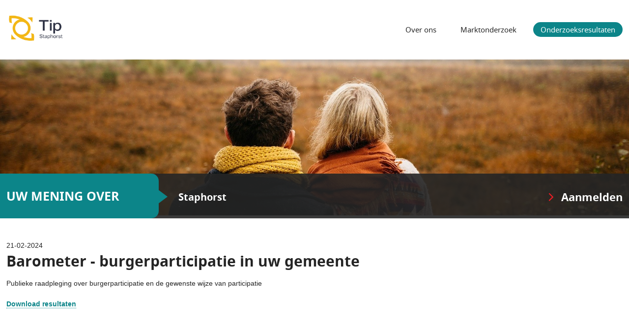

--- FILE ---
content_type: text/html; charset=UTF-8
request_url: https://www.tipstaphorst.nl/onderzoeksresultaten/21-02-2024/barometer-burgerparticipatie-in-uw-gemeente
body_size: 2110
content:
    <!DOCTYPE html>
<html>
<head>
    <meta charset="UTF-8" />
    <title>TipStaphorst - Barometer - burgerparticipatie in uw gemeente</title>
            <link rel="stylesheet" href="/panelInfo/style.css" />
        <meta name="viewport" content="width=device-width, initial-scale=1, user-scalable=no" />
    <meta http-equiv="X-UA-Compatible" content="IE=edge" />
    <link rel="icon" type="image/png" href="/icon/favicon-96x96.png" sizes="96x96" />
    <link rel="icon" type="image/svg+xml" href="/icon/favicon.svg" />
    <link rel="shortcut icon" href="/favicon.ico" />
    <link rel="apple-touch-icon" sizes="180x180" href="/icon/apple-touch-icon.png" />
    <meta name="apple-mobile-web-app-title" content="Invior" />
    <link rel="manifest" href="/site.webmanifest" />
        <meta name="description" content="Publieke raadpleging over burgerparticipatie en de gewenste wijze van participatie" />
    <meta property="og:title" content="Barometer - burgerparticipatie in uw gemeente" />
    <meta property="og:type" content="website" />
    <meta property="og:url" content="https://www.tipstaphorst.nl/onderzoeksresultaten/21-02-2024/barometer-burgerparticipatie-in-uw-gemeente" />
    <meta property="og:description" content="Publieke raadpleging over burgerparticipatie en de gewenste wijze van participatie" />
        <meta property="og:image" content="https://tip-files.invior.nl/images/clients/TipStaphorst.png" />
        <meta property="og:image:width" content="800" />
    <meta property="og:image:height" content="400" />
            <meta property="og:image" content="https://tip-files.invior.nl/media/clientWebsite/8/1/8119dd043fafe484039cf24dfd5fc1d303181916.jpg" />
        <meta property="og:image:width" content="1920" />
        <meta property="og:image:height" content="475" />
            </head>
<body class="template-default ">
    <div id="container">
                <div id="header" class="wrap">
            <a href="/" class="site-logo"><img src="https://tip-files.invior.nl/images/clients/TipStaphorst.png" alt="TipStaphorst" height="82" /></a>
            <ul id="nav">
                <li><a href="/" title="Over ons">Over ons</a></li>
                                <li><a href="/marktonderzoek" title="Marktonderzoek">Marktonderzoek</a></li>
                                <li class="active"><a href="/onderzoeksresultaten" title="Onderzoeksresultaten">Onderzoeksresultaten</a></li>
            </ul>
        </div>
                <div id="sliderWrapper">
            <div id="slider" class="loading">
                                    <img src="https://tip-files.invior.nl/media/clientWebsite/8/1/8119dd043fafe484039cf24dfd5fc1d303181916.jpg" alt="TipStaphorst" width="1920" height="475"  class="first" />
                            </div>
            <div id="sliderBar" class="clearfix">
                <p class="wrap">
                    <span>Uw mening over</span> <strong>Staphorst</strong>
                    <a href="https://raadpleging.invior.nl/aanmelden_tippanel?urlvar01=362" rel="external" title="Aanmelden" id="subscribe">Aanmelden</a>
                </p>
            </div>
        </div>
                        <div id="main" class="wrap">
                <div class="publication-date">21-02-2024</div>
    <h1>Barometer - burgerparticipatie in uw gemeente</h1>
    <div class="publication-description">Publieke raadpleging over burgerparticipatie en de gewenste wijze van participatie</div>
    <br />
                <div><a class="publication-title" href="https://www.tipstaphorst.nl/onderzoeksresultaten/21-02-2024/barometer-burgerparticipatie-in-uw-gemeente/Barometer%20burgerparticipatie%20Inwoners%20Provincie%20Overijssel.pdf/download" target="_blank"><strong>Download resultaten</strong></a></div>
        <br />
        <iframe src="/onderzoeksresultaten/21-02-2024/barometer-burgerparticipatie-in-uw-gemeente/Barometer%20burgerparticipatie%20Inwoners%20Provincie%20Overijssel.pdf#view=fit" width="100%" height="1000px"></iframe>
                </div>
        <div class="push"></div>
    </div>
    <div id="footer">
                <p class="wrap">
            <a href="https://www.invior.nl/" title="Invior" rel="external" class="external"><img src="/template/img/logo.png" alt="Invior" width="79" height="27"></a>
            <a href="/sitemap" class="sitemap">Sitemap</a>
            <span class="socialShare">
                Pagina delen:
                <a rel="external" class="facebook" href="https://www.facebook.com/sharer.php?u=https://www.tipstaphorst.nl/onderzoeksresultaten/21-02-2024/barometer-burgerparticipatie-in-uw-gemeente" title="Delen via Facebook"></a>
                <a rel="external" class="twitter" href="https://twitter.com/share?url=https://www.tipstaphorst.nl/onderzoeksresultaten/21-02-2024/barometer-burgerparticipatie-in-uw-gemeente" title="Delen via Twitter"></a>
                <a rel="external" class="linkedin" href="http://www.linkedin.com/shareArticle?mini=true&amp;url=https%3A%2F%2Fwww.tipstaphorst.nl%2Fonderzoeksresultaten%2F21-02-2024%2Fbarometer-burgerparticipatie-in-uw-gemeente" title="Delen via LinkedIn"></a>
            </span>
        </p>
            </div>
    <script src="/build/runtime.f444f75d.js" integrity="sha384-IDhxBGLXZEDni+bdqQ/YGLzcEFN90sNAoyW2ChLe6Aqt90o23zpVURu5XUnT8sqY"></script><script src="/build/809.85fd9133.js" integrity="sha384-HWLAL9EBWhyJhMfuUXM6iua9BRDEkDcyjmHQv7oHoyfNLZUIMshZ5wDqV1tav38s"></script><script src="/build/940.fba6486b.js" integrity="sha384-IX26JnKa7d0HYwsjHlHpbzrZmJzvQb6P4vpg6FXWvwx/AXygGlgvDNLu95EVHLR6"></script><script src="/build/853.6ea03687.js" integrity="sha384-6mZ/iQkeOcz+jE1SuIFCiHUqKNBpuLRfrDxxZSo65gB4RjK9wWgACigapOFBV5BV"></script><script src="/build/782.ced3e70a.js" integrity="sha384-fCt3Cz7yhx0OQzVe0BWhi8nesZL3Kletzr2p9JbsFQmCqSASqQgWccFZfcQXTrvO"></script><script src="/build/572.2fbc5344.js" integrity="sha384-DnjABXm/Px+azwZe76d5Mq6UGJ1hyF190JSn+Mr5HSc8UWmfI8oE6LemxU41IW9Y"></script><script src="/build/client-website.d7ce0ddb.js" integrity="sha384-+u3aT7nXQgemFOZl4e9EGuHxrWpv9ixW9L1dF31UcgGl/W1zxEvayxG8XD802sZt"></script>
    <!-- Google tag (gtag.js) -->
    <script async src="https://www.googletagmanager.com/gtag/js?id=G-JLHR5WS9FC"></script>
    <script>
        window.dataLayer = window.dataLayer || [];
        function gtag(){dataLayer.push(arguments);}
        gtag('js', new Date());

        gtag('config', 'G-JLHR5WS9FC');
    </script>
<script defer src="https://static.cloudflareinsights.com/beacon.min.js/vcd15cbe7772f49c399c6a5babf22c1241717689176015" integrity="sha512-ZpsOmlRQV6y907TI0dKBHq9Md29nnaEIPlkf84rnaERnq6zvWvPUqr2ft8M1aS28oN72PdrCzSjY4U6VaAw1EQ==" data-cf-beacon='{"version":"2024.11.0","token":"6f7e0a7ec96c4c0ca2748ad2ade81b9b","r":1,"server_timing":{"name":{"cfCacheStatus":true,"cfEdge":true,"cfExtPri":true,"cfL4":true,"cfOrigin":true,"cfSpeedBrain":true},"location_startswith":null}}' crossorigin="anonymous"></script>
</body>
</html>


--- FILE ---
content_type: text/css; charset=UTF-8
request_url: https://www.tipstaphorst.nl/panelInfo/style.css
body_size: 4337
content:
/* compiled by scssphp v0.6.7 on Wed, 26 Nov 2025 06:36:10 +0100 (0.0483s) */

html,body,div,span,applet,object,iframe,h1,h2,h3,h4,h5,h6,p,blockquote,pre,a,abbr,acronym,address,big,cite,code,del,dfn,em,img,ins,kbd,q,s,samp,small,strike,strong,sub,sup,tt,var,b,u,i,center,dl,dt,dd,ol,ul,li,fieldset,form,label,legend,table,caption,tbody,tfoot,thead,tr,th,td,article,aside,canvas,details,embed,figure,figcaption,footer,header,hgroup,menu,nav,output,ruby,section,summary,time,mark,audio,video{margin:0;padding:0;border:0;font-size:100%;font:inherit;vertical-align:baseline}article,aside,details,figcaption,figure,footer,header,hgroup,menu,nav,section{display:block}body{line-height:1}ol,ul{list-style:none}blockquote,q{quotes:none}blockquote:before,blockquote:after,q:before,q:after{content:'';content:none}table{border-collapse:collapse;border-spacing:0}a:active,a:selected,a:visited,a:focus{outline:none}html{-webkit-font-smoothing:antialiased}body{font:13px sans-serif;*font-size:small;*font:x-small;line-height:1.22}table{font-size:inherit;font:100%}select,input,textarea{font:99% sans-serif}@font-face{font-family:'noto_sansbold';src:url('/template/fonts/NotoSans-Bold-webfont.eot');src:url('/template/fonts/NotoSans-Bold-webfont.eot?#iefix') format('embedded-opentype'), url('/template/fonts/NotoSans-Bold-webfont.woff') format('woff'), url('/template/fonts/NotoSans-Bold-webfont.ttf') format('truetype'), url('/template/fonts/NotoSans-Bold-webfont.svg#noto_sansbold') format('svg');font-weight:normal;font-style:normal;}@font-face{font-family:'noto_sansregular';src:url('/template/fonts/NotoSans-Regular-webfont.eot');src:url('/template/fonts/NotoSans-Regular-webfont.eot?#iefix') format('embedded-opentype'), url('/template/fonts/NotoSans-Regular-webfont.woff') format('woff'), url('/template/fonts/NotoSans-Regular-webfont.ttf') format('truetype'), url('/template/fonts/NotoSans-Regular-webfont.svg#noto_sansregular') format('svg');font-weight:normal;font-style:normal;}@media screen and (-webkit-min-device-pixel-ratio:0){@font-face{font-family:'noto_sansregular';src:url('/template/fonts/NotoSans-Regular-webfont.svg#noto_sansregular') format('svg');}@font-face{font-family:'noto_sansbold';src:url('/template/fonts/NotoSans-Bold-webfont.svg#noto_sansbold') format('svg');}}* html .clearfix{height:1%}.clearfix{display:block}.row{margin-left:-15px;margin-right:-15px;display:inline-block}.row:after{visibility:hidden;display:block;font-size:0;content:" ";clear:both;height:0}.owl-carousel .animated{-webkit-animation-duration:1000ms;animation-duration:1000ms;-webkit-animation-fill-mode:both;animation-fill-mode:both}.owl-carousel .owl-animated-in{z-index:0}.owl-carousel .owl-animated-out{z-index:1}.owl-carousel .fadeOut{-webkit-animation-name:fadeOut;animation-name:fadeOut}@-webkit-keyframes fadeOut{0%{opacity:1}100%{opacity:0}}@keyframes fadeOut{0%{opacity:1}100%{opacity:0}}.owl-height{-webkit-transition:height 500ms ease-in-out;-moz-transition:height 500ms ease-in-out;-ms-transition:height 500ms ease-in-out;-o-transition:height 500ms ease-in-out;transition:height 500ms ease-in-out}.owl-carousel{display:none;width:100%;-webkit-tap-highlight-color:transparent;position:relative;z-index:1}.owl-carousel .owl-stage{position:relative;-ms-touch-action:pan-Y}.owl-carousel .owl-stage:after{content:".";display:block;clear:both;visibility:hidden;line-height:0;height:0}.owl-carousel .owl-stage-outer{position:relative;overflow:hidden;-webkit-transform:translate3d(0px, 0px, 0px)}.owl-carousel .owl-item{position:relative;min-height:1px;float:left;-webkit-backface-visibility:hidden;-webkit-tap-highlight-color:transparent;-webkit-touch-callout:none}.owl-carousel .owl-item img{display:block;width:100%;-webkit-transform-style:preserve-3d}.owl-carousel .owl-nav.disabled,.owl-carousel .owl-dots.disabled{display:none}.owl-carousel .owl-nav .owl-prev,.owl-carousel .owl-nav .owl-next,.owl-carousel .owl-dot{cursor:pointer;cursor:hand;-webkit-user-select:none;-khtml-user-select:none;-moz-user-select:none;-ms-user-select:none;user-select:none}.owl-carousel.owl-loaded{display:block}.owl-carousel.owl-loading{opacity:0;display:block}.owl-carousel.owl-hidden{opacity:0}.owl-carousel.owl-refresh .owl-item{display:none}.owl-carousel.owl-drag .owl-item{-webkit-user-select:none;-moz-user-select:none;-ms-user-select:none;user-select:none}.owl-carousel.owl-grab{cursor:move;cursor:-webkit-grab;cursor:-o-grab;cursor:-ms-grab;cursor:grab}.owl-carousel.owl-rtl{direction:rtl}.owl-carousel.owl-rtl .owl-item{float:right}.no-js .owl-carousel{display:block}.owl-carousel .owl-item .owl-lazy{opacity:0;-webkit-transition:opacity 400ms ease;-moz-transition:opacity 400ms ease;-ms-transition:opacity 400ms ease;-o-transition:opacity 400ms ease;transition:opacity 400ms ease}.owl-carousel .owl-item img{transform-style:preserve-3d}.owl-carousel .owl-video-wrapper{position:relative;height:100%;background:#000}.owl-carousel .owl-video-play-icon{position:absolute;height:80px;width:80px;left:50%;top:50%;margin-left:-40px;margin-top:-40px;background:url("owl.video.play.png") no-repeat;cursor:pointer;z-index:1;-webkit-backface-visibility:hidden;-webkit-transition:scale 100ms ease;-moz-transition:scale 100ms ease;-ms-transition:scale 100ms ease;-o-transition:scale 100ms ease;transition:scale 100ms ease}.owl-carousel .owl-video-play-icon:hover{-webkit-transition:scale(1.3, 1.3);-moz-transition:scale(1.3, 1.3);-ms-transition:scale(1.3, 1.3);-o-transition:scale(1.3, 1.3);transition:scale(1.3, 1.3)}.owl-carousel .owl-video-playing .owl-video-tn,.owl-carousel .owl-video-playing .owl-video-play-icon{display:none}.owl-carousel .owl-video-tn{opacity:0;height:100%;background-position:center center;background-repeat:no-repeat;-webkit-background-size:contain;-moz-background-size:contain;-o-background-size:contain;background-size:contain;-webkit-transition:opacity 400ms ease;-moz-transition:opacity 400ms ease;-ms-transition:opacity 400ms ease;-o-transition:opacity 400ms ease;transition:opacity 400ms ease}.owl-carousel .owl-video-frame{position:relative;z-index:1;height:100%;width:100%}.owl-nav{margin-top:10px;text-align:center;-webkit-tap-highlight-color:transparent}.owl-nav [class*='owl-']{color:#fff;font-size:14px;margin:5px;padding:4px 7px;background:#d6d6d6;display:inline-block;cursor:pointer;-webkit-border-radius:3px;-moz-border-radius:3px;border-radius:3px}.owl-nav [class*='owl-']:hover{background:#869791;color:#fff;text-decoration:none}.owl-nav .disabled{opacity:0.5;cursor:default}.owl-nav.disabled + .owl-dots{margin-top:10px}.owl-dots{text-align:center;-webkit-tap-highlight-color:transparent}.owl-dots .owl-dot{display:inline-block;zoom:1;*display:inline}.owl-dots .owl-dot span{width:10px;height:10px;margin:5px 7px;background:#d6d6d6;display:block;-webkit-backface-visibility:visible;-webkit-transition:opacity 200ms ease;-moz-transition:opacity 200ms ease;-ms-transition:opacity 200ms ease;-o-transition:opacity 200ms ease;transition:opacity 200ms ease;-webkit-border-radius:30px;-moz-border-radius:30px;border-radius:30px}.owl-dots .owl-dot.active span,.owl-dots .owl-dot:hover span{background:#869791}html{margin:0;padding:0;width:100%;height:100%;background:white}body{margin:0;padding:0;width:100%;height:100%;overflow-y:scroll;font:normal 14px/1.5 Arial, Tahoma, sans-serif;color:#242424;min-width:300px}#container{margin:0 auto -140px auto;padding:0;width:100%;min-height:100%;position:relative;overflow:hidden}#container img{max-width:100%;height:auto}.wrap{margin:0 auto;padding:0;width:98%;max-width:1280px;position:relative}#slider{position:relative;overflow:hidden}#slider.loading img{position:absolute;top:0;left:0;width:100%;height:auto;z-index:0}#slider.loading img.first{position:relative;z-index:5}h1,h2,h3,h4,h5,h6,.h1,.h2,.h3,.h4,.h5,.h6{margin:0 0 15px 0;padding:0;font:normal 30px 'noto_sansbold', Arial, sans-serif}h1 span.red,h2 span.red,h3 span.red,h4 span.red,h5 span.red,h6 span.red,.h1 span.red,.h2 span.red,.h3 span.red,.h4 span.red,.h5 span.red,.h6 span.red{color:#0c8589}h2,.h2{font-size:20px}h3,.h3{font-size:16px}h4,.h4{font-size:15px}h5,h6,.h5,.h6{font-size:13px;font-family:'noto_sansregular', Arial, sans-serif}#header{padding:25px 0;overflow:hidden}#header > img{float:left;max-width:45%}#header > #nav{float:right;font:normal 15px 'noto_sansregular', Arial, sans-serif;color:#252525;text-align:right;margin-top:20px}#header > #nav li{display:inline-block;margin-left:15px}.ie7 #header > #nav li{display:inline;zoom:1}#header > #nav li.active a,#header > #nav li.active a:hover{background-color:#0c8589;color:#fff}#header > #nav a{color:#252525;display:block;padding:5px 15px;-webkit-border-radius:30px;-moz-border-radius:30px;border-radius:30px;-moz-background-clip:padding;-webkit-background-clip:padding-box;background-clip:padding-box}#header > #nav a:hover{color:#0c8589}#sliderWrapper{position:relative;margin-bottom:45px}#sliderWrapper #sliderBar{background:rgba(37, 37, 37, .9);position:absolute;bottom:0;left:0;z-index:5;width:100%;font:normal 20px 'noto_sansbold', Arial, sans-serif;color:#fff}#sliderWrapper #sliderBar p > span{text-transform:uppercase;font-size:25px;background:#0c8589;padding:28px 80px 28px 0;-webkit-border-radius:15px;-moz-border-radius:15px;border-radius:15px;-moz-background-clip:padding;-webkit-background-clip:padding-box;background-clip:padding-box;margin-right:35px;display:inline-block;position:relative}.ie7 #sliderWrapper #sliderBar p > span{display:inline;zoom:1}#sliderWrapper #sliderBar p > span:after{content:'';display:block;width:0;height:0;border-top:26px solid transparent;border-bottom:26px solid transparent;border-left:35px solid #0c8589;position:absolute;top:50%;margin-top:-24px;right:-18px}#sliderWrapper #sliderBar p > span:before{content:'';display:block;width:300%;height:100%;background:#0c8589;position:absolute;top:0;right:20px;z-index:-1}#sliderWrapper #sliderBar p > a{float:right;font-size:22px;display:inline-block;padding:32px 0 28px 0;color:#fff}.ie7 #sliderWrapper #sliderBar p > a{display:inline;zoom:1}#sliderWrapper #sliderBar p > a:before{content:'';display:inline-block;width:11px;height:17px;background:url('/template/img/clientWebsite-sprite.png') no-repeat 0 0;margin-right:15px}.ie7 #sliderWrapper #sliderBar p > a:before{display:inline;zoom:1}#sliderWrapper #sliderBar p > a:hover{color:#0c8589}#sliderWrapper #sliderBar p > a:hover:before{background-position:0 -30px}#sliderWrapper #slider{position:relative;z-index:1}#main{padding-bottom:30px}#main .row{width:100%}#main p{margin:0 0 15px 0}#main a,#main .collapse .toggle{text-decoration:none;color:#0c8589;border-bottom:1px dotted #0c8589}#main a:hover,#main .collapse .toggle:hover{border-bottom-color:transparent}#main a.download,#main .collapse .toggle.download{display:block;padding:10px 10px 10px 50px;text-decoration:none;border:1px solid #e2e2e2;background:#f0f0f0 url('/template/img/clientWebsite-sprite.png') no-repeat 8px -64px}#main a.download:hover,#main .collapse .toggle.download:hover{background-color:#e3e3e3;border-color:#d5d5d5}#main img{vertical-align:middle}#main ul{margin:0 0 15px 20px;padding:0}#main ul li{list-style-type:disc}#main ol{margin:0 0 15px 45px;padding:0}#main ol li{list-style-type:decimal;padding-left:5px}a{text-decoration:none}a:focus{outline:0}address{font-style:normal;margin:10px 0}strong{font-weight:bold}em{font-style:italic}.img-align-r{float:right;margin:0 0 10px 20px}.img-align-l{float:left;margin:0 20px 10px 0}.img-align-c{display:block;margin:0 auto}.img-align-f-r{display:block;margin-left:auto;margin-right:0}.img-align-f-l{display:block;margin-left:0;margin-right:auto}.txt-align-l{text-align:left}.txt-align-r{text-align:right}.txt-align-c{text-align:center}.txt-align-j{text-align:justify}#footer{height:55px;line-height:55px;background:#d4e0e2;border-top:85px solid #fff;position:relative}#footer:before{content:'';display:block;width:100%;height:1px;background-color:#d4e0e2;position:absolute;top:-85px;left:0}#footer a{max-width:45%;display:inline-block;margin-right:25px}.ie7 #footer a{display:inline;zoom:1}#footer a.sitemap{color:#333}#footer a.sitemap:hover{color:#0c8589}#footer img{max-width:100%;vertical-align:middle;height:auto}#footer .socialShare{vertical-align:middle;float:right}#footer .socialShare > a{height:2rem;width:2rem;background-repeat:no-repeat;background-position:center;background-size:1rem 1rem;vertical-align:middle;margin-left:5px;margin-right:0;transition:0.2s all ease}#footer .socialShare > a:hover{opacity:0.5}#footer .socialShare .facebook{background-image:url('/template/img/facebook.svg')}#footer .socialShare .twitter{background-image:url('/template/img/twitter.svg')}#footer .socialShare .linkedin{background-image:url('/template/img/linkedin.svg')}.push{height:140px}#main .letter-anchors{margin-bottom:10px}#main .letter-anchors a{font-weight:bold;font-size:1.2rem;margin-right:5px}#main ul.publication-list{list-style-type:none;margin:0 0 20px 0;padding:0}#main ul.publication-list li{list-style-type:none;margin:0;padding:0}#main ul.publication-list .section{font-weight:bold;margin-top:10px;font-size:1.4rem}#main ul.publication-list .publication{margin-bottom:10px}#main ul.publication-list .publication-title{font-weight:bold;font-size:1.1rem}#main ul.publication-list .publication-date{color:#666}#header .site-logo img{height:65px}.collapse .toggle{cursor:pointer}.collapse .content{display:none}.collapse.open .content{display:block}.collapse.publication-collapse{margin-top:5px}.publication-collapse .content,.publication-press-release{margin:10px 0;padding-left:20px;border-left:5px solid #f0f0f0}@media screen and (min-width:0px) and (max-width:499px){.row{margin-left:-15px;margin-right:-15px;display:inline-block}.row:after{visibility:hidden;display:block;font-size:0;content:" ";clear:both;height:0}.col-1{float:left;width:100%;min-height:1px;padding-left:15px;padding-right:15px;-webkit-box-sizing:border-box;-moz-box-sizing:border-box;box-sizing:border-box}.col-1.padding-l{padding-right:0;padding-left:15px}.col-1.padding-r{padding-left:0;padding-right:15px}.col-1.no-padding{padding-left:0;padding-right:0}.col-2{float:left;width:100%;min-height:1px;padding-left:15px;padding-right:15px;-webkit-box-sizing:border-box;-moz-box-sizing:border-box;box-sizing:border-box}.col-2.padding-l{padding-right:0;padding-left:15px}.col-2.padding-r{padding-left:0;padding-right:15px}.col-2.no-padding{padding-left:0;padding-right:0}.col-3{float:left;width:100%;min-height:1px;padding-left:15px;padding-right:15px;-webkit-box-sizing:border-box;-moz-box-sizing:border-box;box-sizing:border-box}.col-3.padding-l{padding-right:0;padding-left:15px}.col-3.padding-r{padding-left:0;padding-right:15px}.col-3.no-padding{padding-left:0;padding-right:0}.col-4{float:left;width:100%;min-height:1px;padding-left:15px;padding-right:15px;-webkit-box-sizing:border-box;-moz-box-sizing:border-box;box-sizing:border-box}.col-4.padding-l{padding-right:0;padding-left:15px}.col-4.padding-r{padding-left:0;padding-right:15px}.col-4.no-padding{padding-left:0;padding-right:0}.col-5{float:left;width:100%;min-height:1px;padding-left:15px;padding-right:15px;-webkit-box-sizing:border-box;-moz-box-sizing:border-box;box-sizing:border-box}.col-5.padding-l{padding-right:0;padding-left:15px}.col-5.padding-r{padding-left:0;padding-right:15px}.col-5.no-padding{padding-left:0;padding-right:0}.col-6{float:left;width:100%;min-height:1px;padding-left:15px;padding-right:15px;-webkit-box-sizing:border-box;-moz-box-sizing:border-box;box-sizing:border-box}.col-6.padding-l{padding-right:0;padding-left:15px}.col-6.padding-r{padding-left:0;padding-right:15px}.col-6.no-padding{padding-left:0;padding-right:0}.col-7{float:left;width:100%;min-height:1px;padding-left:15px;padding-right:15px;-webkit-box-sizing:border-box;-moz-box-sizing:border-box;box-sizing:border-box}.col-7.padding-l{padding-right:0;padding-left:15px}.col-7.padding-r{padding-left:0;padding-right:15px}.col-7.no-padding{padding-left:0;padding-right:0}.col-8{float:left;width:100%;min-height:1px;padding-left:15px;padding-right:15px;-webkit-box-sizing:border-box;-moz-box-sizing:border-box;box-sizing:border-box}.col-8.padding-l{padding-right:0;padding-left:15px}.col-8.padding-r{padding-left:0;padding-right:15px}.col-8.no-padding{padding-left:0;padding-right:0}.col-9{float:left;width:100%;min-height:1px;padding-left:15px;padding-right:15px;-webkit-box-sizing:border-box;-moz-box-sizing:border-box;box-sizing:border-box}.col-9.padding-l{padding-right:0;padding-left:15px}.col-9.padding-r{padding-left:0;padding-right:15px}.col-9.no-padding{padding-left:0;padding-right:0}.col-10{float:left;width:100%;min-height:1px;padding-left:15px;padding-right:15px;-webkit-box-sizing:border-box;-moz-box-sizing:border-box;box-sizing:border-box}.col-10.padding-l{padding-right:0;padding-left:15px}.col-10.padding-r{padding-left:0;padding-right:15px}.col-10.no-padding{padding-left:0;padding-right:0}.col-11{float:left;width:100%;min-height:1px;padding-left:15px;padding-right:15px;-webkit-box-sizing:border-box;-moz-box-sizing:border-box;box-sizing:border-box}.col-11.padding-l{padding-right:0;padding-left:15px}.col-11.padding-r{padding-left:0;padding-right:15px}.col-11.no-padding{padding-left:0;padding-right:0}.col-12{float:left;width:100%;min-height:1px;padding-left:15px;padding-right:15px;-webkit-box-sizing:border-box;-moz-box-sizing:border-box;box-sizing:border-box}.col-12.padding-l{padding-right:0;padding-left:15px}.col-12.padding-r{padding-left:0;padding-right:15px}.col-12.no-padding{padding-left:0;padding-right:0}.col-1-xs{float:left;width:8.33333%;min-height:1px;padding-left:15px;padding-right:15px;-webkit-box-sizing:border-box;-moz-box-sizing:border-box;box-sizing:border-box}.col-1-xs.padding-l{padding-right:0;padding-left:15px}.col-1-xs.padding-r{padding-left:0;padding-right:15px}.col-1-xs.no-padding{padding-left:0;padding-right:0}.col-2-xs{float:left;width:16.66667%;min-height:1px;padding-left:15px;padding-right:15px;-webkit-box-sizing:border-box;-moz-box-sizing:border-box;box-sizing:border-box}.col-2-xs.padding-l{padding-right:0;padding-left:15px}.col-2-xs.padding-r{padding-left:0;padding-right:15px}.col-2-xs.no-padding{padding-left:0;padding-right:0}.col-3-xs{float:left;width:25%;min-height:1px;padding-left:15px;padding-right:15px;-webkit-box-sizing:border-box;-moz-box-sizing:border-box;box-sizing:border-box}.col-3-xs.padding-l{padding-right:0;padding-left:15px}.col-3-xs.padding-r{padding-left:0;padding-right:15px}.col-3-xs.no-padding{padding-left:0;padding-right:0}.col-4-xs{float:left;width:33.33333%;min-height:1px;padding-left:15px;padding-right:15px;-webkit-box-sizing:border-box;-moz-box-sizing:border-box;box-sizing:border-box}.col-4-xs.padding-l{padding-right:0;padding-left:15px}.col-4-xs.padding-r{padding-left:0;padding-right:15px}.col-4-xs.no-padding{padding-left:0;padding-right:0}.col-5-xs{float:left;width:41.66667%;min-height:1px;padding-left:15px;padding-right:15px;-webkit-box-sizing:border-box;-moz-box-sizing:border-box;box-sizing:border-box}.col-5-xs.padding-l{padding-right:0;padding-left:15px}.col-5-xs.padding-r{padding-left:0;padding-right:15px}.col-5-xs.no-padding{padding-left:0;padding-right:0}.col-6-xs{float:left;width:50%;min-height:1px;padding-left:15px;padding-right:15px;-webkit-box-sizing:border-box;-moz-box-sizing:border-box;box-sizing:border-box}.col-6-xs.padding-l{padding-right:0;padding-left:15px}.col-6-xs.padding-r{padding-left:0;padding-right:15px}.col-6-xs.no-padding{padding-left:0;padding-right:0}.col-7-xs{float:left;width:58.33333%;min-height:1px;padding-left:15px;padding-right:15px;-webkit-box-sizing:border-box;-moz-box-sizing:border-box;box-sizing:border-box}.col-7-xs.padding-l{padding-right:0;padding-left:15px}.col-7-xs.padding-r{padding-left:0;padding-right:15px}.col-7-xs.no-padding{padding-left:0;padding-right:0}.col-8-xs{float:left;width:66.66667%;min-height:1px;padding-left:15px;padding-right:15px;-webkit-box-sizing:border-box;-moz-box-sizing:border-box;box-sizing:border-box}.col-8-xs.padding-l{padding-right:0;padding-left:15px}.col-8-xs.padding-r{padding-left:0;padding-right:15px}.col-8-xs.no-padding{padding-left:0;padding-right:0}.col-9-xs{float:left;width:75%;min-height:1px;padding-left:15px;padding-right:15px;-webkit-box-sizing:border-box;-moz-box-sizing:border-box;box-sizing:border-box}.col-9-xs.padding-l{padding-right:0;padding-left:15px}.col-9-xs.padding-r{padding-left:0;padding-right:15px}.col-9-xs.no-padding{padding-left:0;padding-right:0}.col-10-xs{float:left;width:83.33333%;min-height:1px;padding-left:15px;padding-right:15px;-webkit-box-sizing:border-box;-moz-box-sizing:border-box;box-sizing:border-box}.col-10-xs.padding-l{padding-right:0;padding-left:15px}.col-10-xs.padding-r{padding-left:0;padding-right:15px}.col-10-xs.no-padding{padding-left:0;padding-right:0}.col-11-xs{float:left;width:91.66667%;min-height:1px;padding-left:15px;padding-right:15px;-webkit-box-sizing:border-box;-moz-box-sizing:border-box;box-sizing:border-box}.col-11-xs.padding-l{padding-right:0;padding-left:15px}.col-11-xs.padding-r{padding-left:0;padding-right:15px}.col-11-xs.no-padding{padding-left:0;padding-right:0}.col-12-xs{float:left;width:100%;min-height:1px;padding-left:15px;padding-right:15px;-webkit-box-sizing:border-box;-moz-box-sizing:border-box;box-sizing:border-box}.col-12-xs.padding-l{padding-right:0;padding-left:15px}.col-12-xs.padding-r{padding-left:0;padding-right:15px}.col-12-xs.no-padding{padding-left:0;padding-right:0}#header{text-align:center;padding:10px 0}#header > img{float:none}#header > #nav{float:none;text-align:center;font-size:14px;padding-top:10px}#header > #nav li{margin:0 5px}#sliderWrapper #sliderBar{position:relative;top:0;left:0;bottom:auto}#sliderWrapper #sliderBar p{text-align:center;font-size:15px}#sliderWrapper #sliderBar p > span{font-size:13px;padding:8px 10px 8px 10px;margin:0;display:block;background-color:#0c8589;-webkit-border-radius:0;-moz-border-radius:0;border-radius:0;-moz-background-clip:padding;-webkit-background-clip:padding-box;background-clip:padding-box}#sliderWrapper #sliderBar p > span:before{right:auto;left:-100%}#sliderWrapper #sliderBar p > span:after{display:none}#sliderWrapper #sliderBar p > strong{display:block;margin-bottom:20px;margin-top:10px}#sliderWrapper #sliderBar p > a{float:none;padding:10px 0;font-size:20px}#footer{padding:0 10px}}@media screen and (min-width:500px) and (max-width:799px){.row{margin-left:-15px;margin-right:-15px;display:inline-block}.row:after{visibility:hidden;display:block;font-size:0;content:" ";clear:both;height:0}.col-1{float:left;width:100%;min-height:1px;padding-left:15px;padding-right:15px;-webkit-box-sizing:border-box;-moz-box-sizing:border-box;box-sizing:border-box}.col-1.padding-l{padding-right:0;padding-left:15px}.col-1.padding-r{padding-left:0;padding-right:15px}.col-1.no-padding{padding-left:0;padding-right:0}.col-2{float:left;width:100%;min-height:1px;padding-left:15px;padding-right:15px;-webkit-box-sizing:border-box;-moz-box-sizing:border-box;box-sizing:border-box}.col-2.padding-l{padding-right:0;padding-left:15px}.col-2.padding-r{padding-left:0;padding-right:15px}.col-2.no-padding{padding-left:0;padding-right:0}.col-3{float:left;width:100%;min-height:1px;padding-left:15px;padding-right:15px;-webkit-box-sizing:border-box;-moz-box-sizing:border-box;box-sizing:border-box}.col-3.padding-l{padding-right:0;padding-left:15px}.col-3.padding-r{padding-left:0;padding-right:15px}.col-3.no-padding{padding-left:0;padding-right:0}.col-4{float:left;width:100%;min-height:1px;padding-left:15px;padding-right:15px;-webkit-box-sizing:border-box;-moz-box-sizing:border-box;box-sizing:border-box}.col-4.padding-l{padding-right:0;padding-left:15px}.col-4.padding-r{padding-left:0;padding-right:15px}.col-4.no-padding{padding-left:0;padding-right:0}.col-5{float:left;width:100%;min-height:1px;padding-left:15px;padding-right:15px;-webkit-box-sizing:border-box;-moz-box-sizing:border-box;box-sizing:border-box}.col-5.padding-l{padding-right:0;padding-left:15px}.col-5.padding-r{padding-left:0;padding-right:15px}.col-5.no-padding{padding-left:0;padding-right:0}.col-6{float:left;width:100%;min-height:1px;padding-left:15px;padding-right:15px;-webkit-box-sizing:border-box;-moz-box-sizing:border-box;box-sizing:border-box}.col-6.padding-l{padding-right:0;padding-left:15px}.col-6.padding-r{padding-left:0;padding-right:15px}.col-6.no-padding{padding-left:0;padding-right:0}.col-7{float:left;width:100%;min-height:1px;padding-left:15px;padding-right:15px;-webkit-box-sizing:border-box;-moz-box-sizing:border-box;box-sizing:border-box}.col-7.padding-l{padding-right:0;padding-left:15px}.col-7.padding-r{padding-left:0;padding-right:15px}.col-7.no-padding{padding-left:0;padding-right:0}.col-8{float:left;width:100%;min-height:1px;padding-left:15px;padding-right:15px;-webkit-box-sizing:border-box;-moz-box-sizing:border-box;box-sizing:border-box}.col-8.padding-l{padding-right:0;padding-left:15px}.col-8.padding-r{padding-left:0;padding-right:15px}.col-8.no-padding{padding-left:0;padding-right:0}.col-9{float:left;width:100%;min-height:1px;padding-left:15px;padding-right:15px;-webkit-box-sizing:border-box;-moz-box-sizing:border-box;box-sizing:border-box}.col-9.padding-l{padding-right:0;padding-left:15px}.col-9.padding-r{padding-left:0;padding-right:15px}.col-9.no-padding{padding-left:0;padding-right:0}.col-10{float:left;width:100%;min-height:1px;padding-left:15px;padding-right:15px;-webkit-box-sizing:border-box;-moz-box-sizing:border-box;box-sizing:border-box}.col-10.padding-l{padding-right:0;padding-left:15px}.col-10.padding-r{padding-left:0;padding-right:15px}.col-10.no-padding{padding-left:0;padding-right:0}.col-11{float:left;width:100%;min-height:1px;padding-left:15px;padding-right:15px;-webkit-box-sizing:border-box;-moz-box-sizing:border-box;box-sizing:border-box}.col-11.padding-l{padding-right:0;padding-left:15px}.col-11.padding-r{padding-left:0;padding-right:15px}.col-11.no-padding{padding-left:0;padding-right:0}.col-12{float:left;width:100%;min-height:1px;padding-left:15px;padding-right:15px;-webkit-box-sizing:border-box;-moz-box-sizing:border-box;box-sizing:border-box}.col-12.padding-l{padding-right:0;padding-left:15px}.col-12.padding-r{padding-left:0;padding-right:15px}.col-12.no-padding{padding-left:0;padding-right:0}.col-1-md{float:left;width:8.33333%;min-height:1px;padding-left:15px;padding-right:15px;-webkit-box-sizing:border-box;-moz-box-sizing:border-box;box-sizing:border-box}.col-1-md.padding-l{padding-right:0;padding-left:15px}.col-1-md.padding-r{padding-left:0;padding-right:15px}.col-1-md.no-padding{padding-left:0;padding-right:0}.col-2-md{float:left;width:16.66667%;min-height:1px;padding-left:15px;padding-right:15px;-webkit-box-sizing:border-box;-moz-box-sizing:border-box;box-sizing:border-box}.col-2-md.padding-l{padding-right:0;padding-left:15px}.col-2-md.padding-r{padding-left:0;padding-right:15px}.col-2-md.no-padding{padding-left:0;padding-right:0}.col-3-md{float:left;width:25%;min-height:1px;padding-left:15px;padding-right:15px;-webkit-box-sizing:border-box;-moz-box-sizing:border-box;box-sizing:border-box}.col-3-md.padding-l{padding-right:0;padding-left:15px}.col-3-md.padding-r{padding-left:0;padding-right:15px}.col-3-md.no-padding{padding-left:0;padding-right:0}.col-4-md{float:left;width:33.33333%;min-height:1px;padding-left:15px;padding-right:15px;-webkit-box-sizing:border-box;-moz-box-sizing:border-box;box-sizing:border-box}.col-4-md.padding-l{padding-right:0;padding-left:15px}.col-4-md.padding-r{padding-left:0;padding-right:15px}.col-4-md.no-padding{padding-left:0;padding-right:0}.col-5-md{float:left;width:41.66667%;min-height:1px;padding-left:15px;padding-right:15px;-webkit-box-sizing:border-box;-moz-box-sizing:border-box;box-sizing:border-box}.col-5-md.padding-l{padding-right:0;padding-left:15px}.col-5-md.padding-r{padding-left:0;padding-right:15px}.col-5-md.no-padding{padding-left:0;padding-right:0}.col-6-md{float:left;width:50%;min-height:1px;padding-left:15px;padding-right:15px;-webkit-box-sizing:border-box;-moz-box-sizing:border-box;box-sizing:border-box}.col-6-md.padding-l{padding-right:0;padding-left:15px}.col-6-md.padding-r{padding-left:0;padding-right:15px}.col-6-md.no-padding{padding-left:0;padding-right:0}.col-7-md{float:left;width:58.33333%;min-height:1px;padding-left:15px;padding-right:15px;-webkit-box-sizing:border-box;-moz-box-sizing:border-box;box-sizing:border-box}.col-7-md.padding-l{padding-right:0;padding-left:15px}.col-7-md.padding-r{padding-left:0;padding-right:15px}.col-7-md.no-padding{padding-left:0;padding-right:0}.col-8-md{float:left;width:66.66667%;min-height:1px;padding-left:15px;padding-right:15px;-webkit-box-sizing:border-box;-moz-box-sizing:border-box;box-sizing:border-box}.col-8-md.padding-l{padding-right:0;padding-left:15px}.col-8-md.padding-r{padding-left:0;padding-right:15px}.col-8-md.no-padding{padding-left:0;padding-right:0}.col-9-md{float:left;width:75%;min-height:1px;padding-left:15px;padding-right:15px;-webkit-box-sizing:border-box;-moz-box-sizing:border-box;box-sizing:border-box}.col-9-md.padding-l{padding-right:0;padding-left:15px}.col-9-md.padding-r{padding-left:0;padding-right:15px}.col-9-md.no-padding{padding-left:0;padding-right:0}.col-10-md{float:left;width:83.33333%;min-height:1px;padding-left:15px;padding-right:15px;-webkit-box-sizing:border-box;-moz-box-sizing:border-box;box-sizing:border-box}.col-10-md.padding-l{padding-right:0;padding-left:15px}.col-10-md.padding-r{padding-left:0;padding-right:15px}.col-10-md.no-padding{padding-left:0;padding-right:0}.col-11-md{float:left;width:91.66667%;min-height:1px;padding-left:15px;padding-right:15px;-webkit-box-sizing:border-box;-moz-box-sizing:border-box;box-sizing:border-box}.col-11-md.padding-l{padding-right:0;padding-left:15px}.col-11-md.padding-r{padding-left:0;padding-right:15px}.col-11-md.no-padding{padding-left:0;padding-right:0}.col-12-md{float:left;width:100%;min-height:1px;padding-left:15px;padding-right:15px;-webkit-box-sizing:border-box;-moz-box-sizing:border-box;box-sizing:border-box}.col-12-md.padding-l{padding-right:0;padding-left:15px}.col-12-md.padding-r{padding-left:0;padding-right:15px}.col-12-md.no-padding{padding-left:0;padding-right:0}#sliderWrapper #sliderBar{position:relative;top:0;left:0;bottom:auto}#sliderWrapper #sliderBar p{text-align:center;font-size:15px}#sliderWrapper #sliderBar p > span{font-size:13px;padding:8px 10px 8px 10px;margin:0;display:block;background-color:#0c8589;-webkit-border-radius:0;-moz-border-radius:0;border-radius:0;-moz-background-clip:padding;-webkit-background-clip:padding-box;background-clip:padding-box}#sliderWrapper #sliderBar p > span:before{right:auto;left:-100%}#sliderWrapper #sliderBar p > span:after{display:none}#sliderWrapper #sliderBar p > strong{display:block;margin-bottom:20px;margin-top:10px}#sliderWrapper #sliderBar p > a{float:none;padding:10px 0;font-size:20px}#footer{padding:0 10px}}@media screen and (min-width:800px){.col-1{float:left;width:8.33333%;min-height:1px;padding-left:15px;padding-right:15px;-webkit-box-sizing:border-box;-moz-box-sizing:border-box;box-sizing:border-box}.col-1.padding-l{padding-right:0;padding-left:15px}.col-1.padding-r{padding-left:0;padding-right:15px}.col-1.no-padding{padding-left:0;padding-right:0}.col-2{float:left;width:16.66667%;min-height:1px;padding-left:15px;padding-right:15px;-webkit-box-sizing:border-box;-moz-box-sizing:border-box;box-sizing:border-box}.col-2.padding-l{padding-right:0;padding-left:15px}.col-2.padding-r{padding-left:0;padding-right:15px}.col-2.no-padding{padding-left:0;padding-right:0}.col-3{float:left;width:25%;min-height:1px;padding-left:15px;padding-right:15px;-webkit-box-sizing:border-box;-moz-box-sizing:border-box;box-sizing:border-box}.col-3.padding-l{padding-right:0;padding-left:15px}.col-3.padding-r{padding-left:0;padding-right:15px}.col-3.no-padding{padding-left:0;padding-right:0}.col-4{float:left;width:33.33333%;min-height:1px;padding-left:15px;padding-right:15px;-webkit-box-sizing:border-box;-moz-box-sizing:border-box;box-sizing:border-box}.col-4.padding-l{padding-right:0;padding-left:15px}.col-4.padding-r{padding-left:0;padding-right:15px}.col-4.no-padding{padding-left:0;padding-right:0}.col-5{float:left;width:41.66667%;min-height:1px;padding-left:15px;padding-right:15px;-webkit-box-sizing:border-box;-moz-box-sizing:border-box;box-sizing:border-box}.col-5.padding-l{padding-right:0;padding-left:15px}.col-5.padding-r{padding-left:0;padding-right:15px}.col-5.no-padding{padding-left:0;padding-right:0}.col-6{float:left;width:50%;min-height:1px;padding-left:15px;padding-right:15px;-webkit-box-sizing:border-box;-moz-box-sizing:border-box;box-sizing:border-box}.col-6.padding-l{padding-right:0;padding-left:15px}.col-6.padding-r{padding-left:0;padding-right:15px}.col-6.no-padding{padding-left:0;padding-right:0}.col-7{float:left;width:58.33333%;min-height:1px;padding-left:15px;padding-right:15px;-webkit-box-sizing:border-box;-moz-box-sizing:border-box;box-sizing:border-box}.col-7.padding-l{padding-right:0;padding-left:15px}.col-7.padding-r{padding-left:0;padding-right:15px}.col-7.no-padding{padding-left:0;padding-right:0}.col-8{float:left;width:66.66667%;min-height:1px;padding-left:15px;padding-right:15px;-webkit-box-sizing:border-box;-moz-box-sizing:border-box;box-sizing:border-box}.col-8.padding-l{padding-right:0;padding-left:15px}.col-8.padding-r{padding-left:0;padding-right:15px}.col-8.no-padding{padding-left:0;padding-right:0}.col-9{float:left;width:75%;min-height:1px;padding-left:15px;padding-right:15px;-webkit-box-sizing:border-box;-moz-box-sizing:border-box;box-sizing:border-box}.col-9.padding-l{padding-right:0;padding-left:15px}.col-9.padding-r{padding-left:0;padding-right:15px}.col-9.no-padding{padding-left:0;padding-right:0}.col-10{float:left;width:83.33333%;min-height:1px;padding-left:15px;padding-right:15px;-webkit-box-sizing:border-box;-moz-box-sizing:border-box;box-sizing:border-box}.col-10.padding-l{padding-right:0;padding-left:15px}.col-10.padding-r{padding-left:0;padding-right:15px}.col-10.no-padding{padding-left:0;padding-right:0}.col-11{float:left;width:91.66667%;min-height:1px;padding-left:15px;padding-right:15px;-webkit-box-sizing:border-box;-moz-box-sizing:border-box;box-sizing:border-box}.col-11.padding-l{padding-right:0;padding-left:15px}.col-11.padding-r{padding-left:0;padding-right:15px}.col-11.no-padding{padding-left:0;padding-right:0}.col-12{float:left;width:100%;min-height:1px;padding-left:15px;padding-right:15px;-webkit-box-sizing:border-box;-moz-box-sizing:border-box;box-sizing:border-box}.col-12.padding-l{padding-right:0;padding-left:15px}.col-12.padding-r{padding-left:0;padding-right:15px}.col-12.no-padding{padding-left:0;padding-right:0}.col-offset-1{margin-left:8.33333%}.col-offset-2{margin-left:16.66667%}.col-offset-3{margin-left:25%}.col-offset-4{margin-left:33.33333%}.col-offset-5{margin-left:41.66667%}.col-offset-6{margin-left:50%}.col-offset-7{margin-left:58.33333%}.col-offset-8{margin-left:66.66667%}.col-offset-9{margin-left:75%}.col-offset-10{margin-left:83.33333%}.col-offset-11{margin-left:91.66667%}.col-offset-12{margin-left:100%}}@media only screen and (-webkit-min-device-pixel-ratio:2){#sliderWrapper #sliderBar p > a:before,#main a.download{background-image:url('/template/img/clientWebsite-sprite@2x.png');background-size:30px 100px}}.form-control{display:inline-block;height:30px;padding:7px 10px;font-size:14px;color:#242424;background-color:#fafafa;background-image:none;border:1px solid #e2e2e2;border-radius:4px;-webkit-box-shadow:inset 0 1px 1px rgba(0, 0, 0, .075);-moz-box-shadow:inset 0 1px 1px rgba(0, 0, 0, .075);box-shadow:inset 0 1px 1px rgba(0, 0, 0, .075);-webkit-transition:border-color ease-in-out 0.15s;-moz-transition:border-color ease-in-out 0.15s;-ms-transition:border-color ease-in-out 0.15s;-o-transition:border-color ease-in-out 0.15s}.form-control:focus{border-color:#e2e2e2;outline:0;-webkit-box-shadow:inset 0 1px 1px rgba(0, 0, 0, .075);-moz-box-shadow:inset 0 1px 1px rgba(0, 0, 0, .075);box-shadow:inset 0 1px 1px rgba(0, 0, 0, .075)}.form-control :-moz-placeholder{color:#ddd}.form-control ::-webkit-input-placeholder{color:#ddd}.form-control::-ms-expand{border:0;background-color:transparent}

--- FILE ---
content_type: application/javascript; charset=utf-8
request_url: https://www.tipstaphorst.nl/build/853.6ea03687.js
body_size: 2392
content:
(self.webpackChunktoponderzoek=self.webpackChunktoponderzoek||[]).push([[853],{6077:(r,t,e)=>{var n=e(7854),o=e(614),a=n.String,i=n.TypeError;r.exports=function(r){if("object"==typeof r||o(r))return r;throw i("Can't set "+a(r)+" as a prototype")}},647:(r,t,e)=>{var n=e(1702),o=e(7908),a=Math.floor,i=n("".charAt),c=n("".replace),u=n("".slice),s=/\$([$&'`]|\d{1,2}|<[^>]*>)/g,f=/\$([$&'`]|\d{1,2})/g;r.exports=function(r,t,e,n,p,v){var l=e+r.length,g=n.length,h=f;return void 0!==p&&(p=o(p),h=s),c(v,h,(function(o,c){var s;switch(i(c,0)){case"$":return"$";case"&":return r;case"`":return u(t,0,e);case"'":return u(t,l);case"<":s=p[u(c,1,-1)];break;default:var f=+c;if(0===f)return o;if(f>g){var v=a(f/10);return 0===v?o:v<=g?void 0===n[v-1]?i(c,1):n[v-1]+i(c,1):o}s=n[f-1]}return void 0===s?"":s}))}},9587:(r,t,e)=>{var n=e(614),o=e(111),a=e(7674);r.exports=function(r,t,e){var i,c;return a&&n(i=t.constructor)&&i!==e&&o(c=i.prototype)&&c!==e.prototype&&a(r,c),r}},7674:(r,t,e)=>{var n=e(1702),o=e(9670),a=e(6077);r.exports=Object.setPrototypeOf||("__proto__"in{}?function(){var r,t=!1,e={};try{(r=n(Object.getOwnPropertyDescriptor(Object.prototype,"__proto__").set))(e,[]),t=e instanceof Array}catch(r){}return function(e,n){return o(e),a(n),t?r(e,n):e.__proto__=n,e}}():void 0)},2626:(r,t,e)=>{var n=e(3070).f;r.exports=function(r,t,e){e in r||n(r,e,{configurable:!0,get:function(){return t[e]},set:function(r){t[e]=r}})}},4706:(r,t,e)=>{var n=e(6916),o=e(2597),a=e(7976),i=e(7066),c=RegExp.prototype;r.exports=function(r){var t=r.flags;return void 0!==t||"flags"in c||o(r,"flags")||!a(c,r)?t:n(i,r)}},6340:(r,t,e)=>{"use strict";var n=e(5005),o=e(3070),a=e(5112),i=e(9781),c=a("species");r.exports=function(r){var t=n(r),e=o.f;i&&t&&!t[c]&&e(t,c,{configurable:!0,get:function(){return this}})}},6091:(r,t,e)=>{var n=e(6530).PROPER,o=e(7293),a=e(1361);r.exports=function(r){return o((function(){return!!a[r]()||"​᠎"!=="​᠎"[r]()||n&&a[r].name!==r}))}},3710:(r,t,e)=>{var n=e(1702),o=e(8052),a=Date.prototype,i="Invalid Date",c="toString",u=n(a.toString),s=n(a.getTime);String(new Date(NaN))!=i&&o(a,c,(function(){var r=s(this);return r==r?u(this):i}))},9070:(r,t,e)=>{var n=e(2109),o=e(9781),a=e(3070).f;n({target:"Object",stat:!0,forced:Object.defineProperty!==a,sham:!o},{defineProperty:a})},4603:(r,t,e)=>{var n=e(9781),o=e(7854),a=e(1702),i=e(4705),c=e(9587),u=e(8880),s=e(8006).f,f=e(7976),p=e(7850),v=e(1340),l=e(4706),g=e(2999),h=e(2626),d=e(8052),x=e(7293),y=e(2597),b=e(9909).enforce,S=e(6340),_=e(5112),E=e(9441),$=e(7168),k=_("match"),O=o.RegExp,R=O.prototype,m=o.SyntaxError,w=a(R.exec),P=a("".charAt),I=a("".replace),j=a("".indexOf),D=a("".slice),A=/^\?<[^\s\d!#%&*+<=>@^][^\s!#%&*+<=>@^]*>/,C=/a/g,M=/a/g,T=new O(C)!==C,N=g.MISSED_STICKY,z=g.UNSUPPORTED_Y,U=n&&(!T||N||E||$||x((function(){return M[k]=!1,O(C)!=C||O(M)==M||"/a/i"!=O(C,"i")})));if(i("RegExp",U)){for(var Y=function(r,t){var e,n,o,a,i,s,g=f(R,this),h=p(r),d=void 0===t,x=[],S=r;if(!g&&h&&d&&r.constructor===Y)return r;if((h||f(R,r))&&(r=r.source,d&&(t=l(S))),r=void 0===r?"":v(r),t=void 0===t?"":v(t),S=r,E&&"dotAll"in C&&(n=!!t&&j(t,"s")>-1)&&(t=I(t,/s/g,"")),e=t,N&&"sticky"in C&&(o=!!t&&j(t,"y")>-1)&&z&&(t=I(t,/y/g,"")),$&&(a=function(r){for(var t,e=r.length,n=0,o="",a=[],i={},c=!1,u=!1,s=0,f="";n<=e;n++){if("\\"===(t=P(r,n)))t+=P(r,++n);else if("]"===t)c=!1;else if(!c)switch(!0){case"["===t:c=!0;break;case"("===t:w(A,D(r,n+1))&&(n+=2,u=!0),o+=t,s++;continue;case">"===t&&u:if(""===f||y(i,f))throw new m("Invalid capture group name");i[f]=!0,a[a.length]=[f,s],u=!1,f="";continue}u?f+=t:o+=t}return[o,a]}(r),r=a[0],x=a[1]),i=c(O(r,t),g?this:R,Y),(n||o||x.length)&&(s=b(i),n&&(s.dotAll=!0,s.raw=Y(function(r){for(var t,e=r.length,n=0,o="",a=!1;n<=e;n++)"\\"!==(t=P(r,n))?a||"."!==t?("["===t?a=!0:"]"===t&&(a=!1),o+=t):o+="[\\s\\S]":o+=t+P(r,++n);return o}(r),e)),o&&(s.sticky=!0),x.length&&(s.groups=x)),r!==S)try{u(i,"source",""===S?"(?:)":S)}catch(r){}return i},K=s(O),q=0;K.length>q;)h(Y,O,K[q++]);R.constructor=Y,Y.prototype=R,d(o,"RegExp",Y)}S("RegExp")},9714:(r,t,e)=>{"use strict";var n=e(6530).PROPER,o=e(8052),a=e(9670),i=e(1340),c=e(7293),u=e(4706),s="toString",f=RegExp.prototype.toString,p=c((function(){return"/a/b"!=f.call({source:"a",flags:"b"})})),v=n&&f.name!=s;(p||v)&&o(RegExp.prototype,s,(function(){var r=a(this);return"/"+i(r.source)+"/"+i(u(r))}),{unsafe:!0})},5306:(r,t,e)=>{"use strict";var n=e(2104),o=e(6916),a=e(1702),i=e(7007),c=e(7293),u=e(9670),s=e(614),f=e(9303),p=e(7466),v=e(1340),l=e(4488),g=e(1530),h=e(8173),d=e(647),x=e(7651),y=e(5112)("replace"),b=Math.max,S=Math.min,_=a([].concat),E=a([].push),$=a("".indexOf),k=a("".slice),O="$0"==="a".replace(/./,"$0"),R=!!/./[y]&&""===/./[y]("a","$0");i("replace",(function(r,t,e){var a=R?"$":"$0";return[function(r,e){var n=l(this),a=null==r?void 0:h(r,y);return a?o(a,r,n,e):o(t,v(n),r,e)},function(r,o){var i=u(this),c=v(r);if("string"==typeof o&&-1===$(o,a)&&-1===$(o,"$<")){var l=e(t,i,c,o);if(l.done)return l.value}var h=s(o);h||(o=v(o));var y=i.global;if(y){var O=i.unicode;i.lastIndex=0}for(var R=[];;){var m=x(i,c);if(null===m)break;if(E(R,m),!y)break;""===v(m[0])&&(i.lastIndex=g(c,p(i.lastIndex),O))}for(var w,P="",I=0,j=0;j<R.length;j++){for(var D=v((m=R[j])[0]),A=b(S(f(m.index),c.length),0),C=[],M=1;M<m.length;M++)E(C,void 0===(w=m[M])?w:String(w));var T=m.groups;if(h){var N=_([D],C,A,c);void 0!==T&&E(N,T);var z=v(n(o,void 0,N))}else z=d(D,c,A,C,T,o);A>=I&&(P+=k(c,I,A)+z,I=A+D.length)}return P+k(c,I)}]}),!!c((function(){var r=/./;return r.exec=function(){var r=[];return r.groups={a:"7"},r},"7"!=="".replace(r,"$<a>")}))||!O||R)},3210:(r,t,e)=>{"use strict";var n=e(2109),o=e(3111).trim;n({target:"String",proto:!0,forced:e(6091)("trim")},{trim:function(){return o(this)}})}}]);